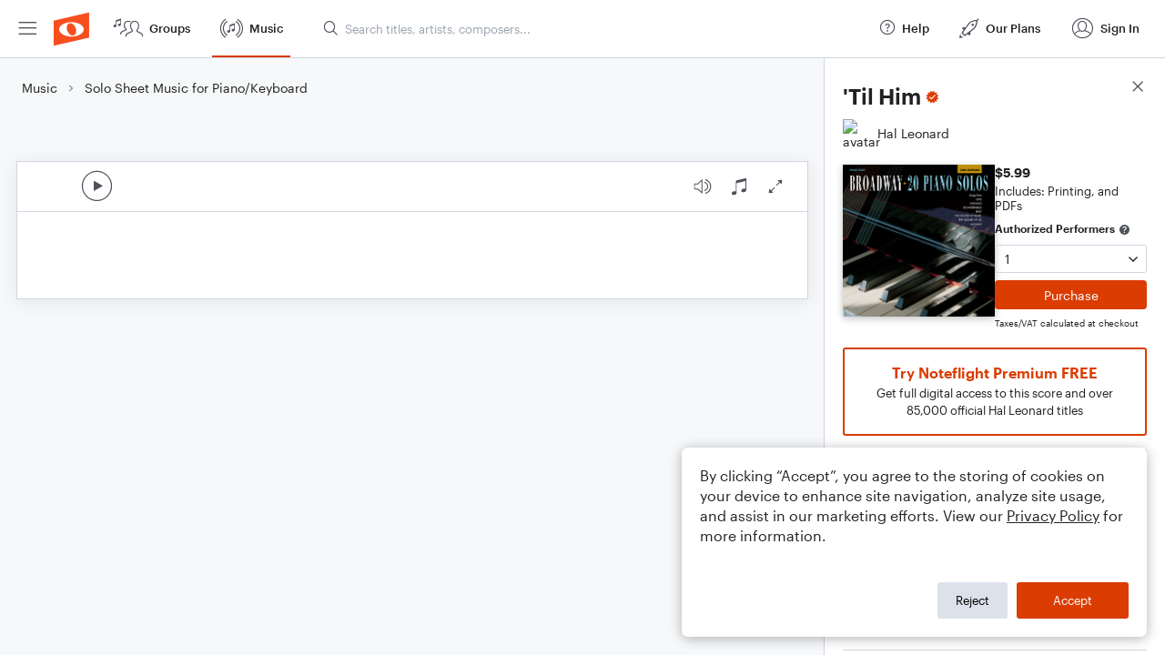

--- FILE ---
content_type: text/html; charset=utf-8
request_url: https://www.noteflight.com/pub_embed/60ff8fd66e400294e6602c89d743c996?token=eyJhbGciOiJIUzI1NiJ9.eyJkYXRhIjp7InB1Ymxpc2hlZF9zY29yZV9pZCI6IjYwZmY4ZmQ2NmU0MDAyOTRlNjYwMmM4OWQ3NDNjOTk2IiwicHJldmlldyI6dHJ1ZSwicGVyc29uYWxpemF0aW9uIjpudWxsLCJkaXNhYmxlUHJpbnRpbmciOnRydWV9LCJleHAiOjE3Njg3MDE2ODF9.fR3wQdgA1TyHt1XQSxhO-JYQAYzcm8_oU5OFHgD5vWg
body_size: 2143
content:
<!DOCTYPE html>
<html lang="en" xml:lang="en" xmlns="http://www.w3.org/1999/xhtml">
  <head>
    <meta content="text/html;charset=UTF-8" http-equiv="content-type" />
    <meta http-equiv="X-UA-Compatible" content="requiresActiveX=true" />

      <meta name="robots" content="noindex,nofollow" />

    <title>
      Noteflight - Online Music Notation Software
    </title>
    <script language="javascript">
      var appConfigJsonB64 = "[base64]/[base64]/[base64]"
    </script>
    <script src="https://production-assets.noteflight.com/speedyg/speedyg-12edfd5d5315b0d44538.js"></script>
  </head>
  <body id="appBody">
  <div id="mainPage">
    <div id="embedContainer">
      <iframe id="embedIframe" class="fullSize" allow="autoplay; fullscreen"></iframe>
    </div>
    <div id="svgContainer">
      <div id="svgContainerHeader" class="svgContainerHeader" role="navigation" aria-label="svgContainerHeade">
        <div class="svgContainerHeaderInner" role="toolbar" aria-orientation="horizontal">
          <div class="headerPaletteLeft">
            <button
              id="playButton"
              class="unstyled paletteButton playCircle"
              aria-label="Play">
            </button>
          </div>
          <div class="headerPaletteRight">
            <button
              id="playbackButton"
              class="unstyled paletteButton playback"
              aria-label="Playback">
            </button>
            <button
              id="scoreButton"
              class="unstyled paletteButton notes"
              aria-label="Score">
            </button>
            <div id="printButtonContainer" class="hidden">
              <button
                id="printButton"
                class="unstyled paletteButton printSimple"
                aria-label="Print PDF Sample"
                aria-disabled="true">
              </button>
            </div>
            <button
              id="fullScreenButton"
              class="unstyled paletteButton"
              aria-label="Full Screen">
            </button>
          </div>
        </div>
      </div>
      <div id="pagesContainer" class="pagesContainer" role="main">
        <div id="pageTurnerBack" class="performUI performPageTurner back"></div>
        <div id="pageTurnerForward" class="performUI performPageTurner forward"></div>
      </div>
      <div id="spinner" class="hidden">
        <div id="spinner" class="overlay">
          <div class="spinnerContainer">
            <div class="spinner">
            </div>
            <div id="overlayCaption" class="overlayCaption"></div>
          </div>
        </div>
      </div>
    </div>
  </div>
</body>

</html>
